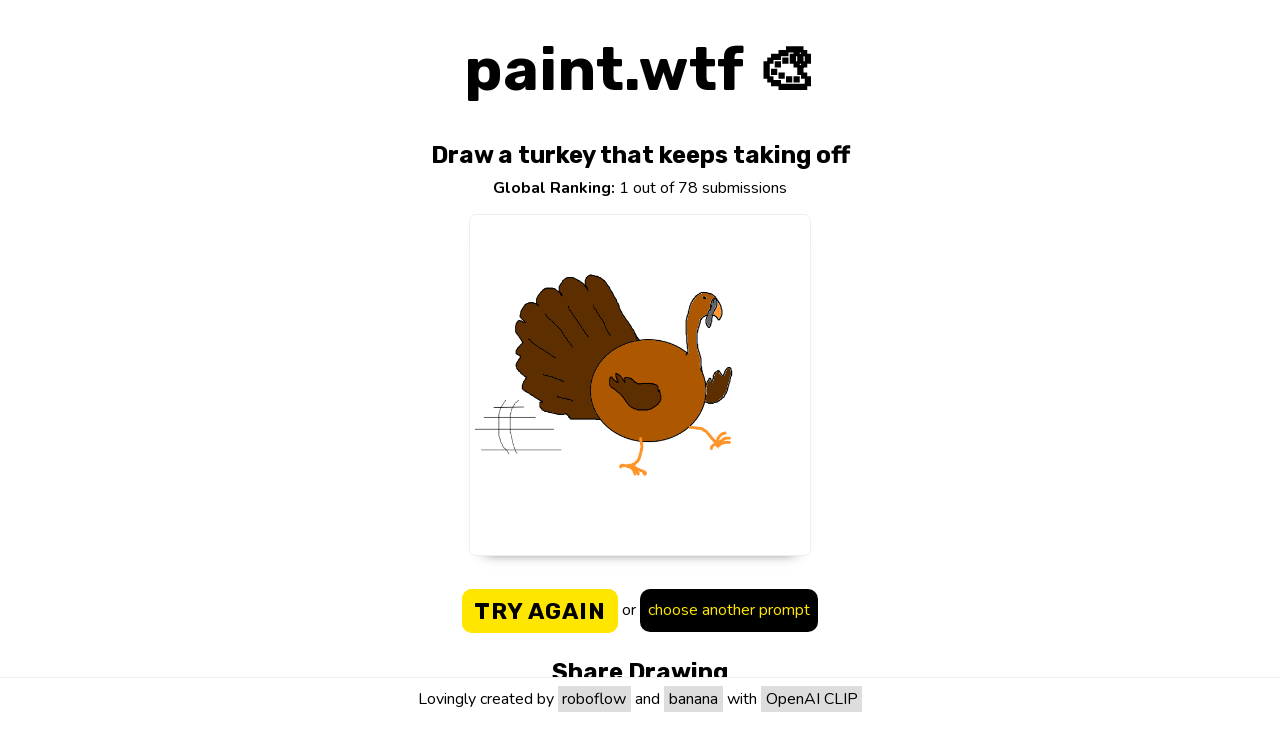

--- FILE ---
content_type: text/css; charset=utf-8
request_url: https://paint.wtf/paint.css
body_size: 2072
content:
html {
    font-family: 'Nunito', sans-serif;
    font-size: 16px;
    font-weight: 400;
    text-align: center;
}

html, body {
    height: 100%;
    padding: 0;
    margin: 0;
}

.logo {
    font-family: 'Rubik', sans-serif;
    font-weight: 700;
    font-size: 30px;
    line-height: 60px;
}

.turbo {
    color: #FFE600;
}

.electric {
    color: #D119E5;
}

.green {
    color: #0FFF1D;
}

.flamenco {
    color: #FF800F;
}

.red {
    color: #FF0F1D;
}

.granite {
    color: #908E7F;
}

.highlight {
    color: black;
    background-color: #FFE600;
    padding: 0.1em 0.3em;
    text-decoration: none;
}

a {
    color: inherit;
    text-decoration: none;
}

h1, h2, h4, h5 {
    font-family: 'Rubik', sans-serif;
    font-weight: 700;
}

h1 {
    font-size: 60px;
    line-height: 60px;
}

h2 {
    font-size: 48px;
    line-height: 50px;
}

h3 {
    font-family: 'Nunito', sans-serif;
    font-size: 36px;
    line-height: 40px;
}

h4 {
    font-size: 24px;
    line-height: 30px;
}

h5 {
    font-size: 20px;
    line-height: 28px;
}

h6 {
    font-family: 'Nunito', sans-serif;
    font-weight: 400;
    font-size: 18px;
    line-height: 28px;
}

.divider {
    padding-bottom: 5px;
    height: 0;
    overflow: hidden;
}

.btn {
    font-family: 'Rubik', sans-serif;
    font-weight: 700;
    text-transform: uppercase;
    border: 2px solid transparent;
    border-radius: 10px;
    letter-spacing: 1px;
    padding: 6px 10px;
    font-size: 23px;
    cursor: pointer;
}

.btn.primary {
	background-color: #ffe600;
	color: #000000;
	border-color: #ffe600;
}

#content {
    height: 100%;
}

html body.swal2-height-auto {
    height: 100%!important;
}

.nowrap {
    white-space: nowrap;
}

#homepage {
    padding: 0 10px 60px;
}

#homepage .message {
    background-color: #FFE600;
    padding: 15px;
    max-width: 600px;
    margin: auto;
    line-height: 1.2em;
    text-align: left;
    font-size: 14px;
}

#homepage .message a {
    text-decoration: underline;
}

#homepage h1 {
    cursor: pointer;
}

#homepage .countdown {
    margin-top: -30px;
}

#homepage a.leaderboard {
    color: blue;
}

#homepage .prompts {
    display: flex;
    flex-wrap: wrap;
    align-items: center;
    justify-content: center;
    margin-top: -20px;
    max-width: 750px;
    margin: auto;
}

#homepage .prompts .prompt {
    padding: 10px 15px;
    background: black;
    color: white;
    margin: 10px;
    width: 230px;
    box-sizing: border-box;
    font-size: 24px;
    cursor: pointer;
    border-radius: 3px;
    position: relative;
    padding-bottom: 30px;
    overflow: hidden;
}

#homepage .prompts .prompt .sponsor {
    font-size: 12px;
    color: white;
    display: block;
    margin: 11px 15px 0;
}

#homepage .prompts .prompt.submitted {
    background-color: rgb(200,235,200);
    font-size: 18px;
    color: black;
}

#homepage .prompts .prompt.submitted .rank,
#homepage .prompts .prompt .subs {
    background-color: #0C0;
    position: absolute;
    bottom: 0;
    font-size: 12px;
    width: 100%;
    left: 0;
    color: white;
    padding: 0px 0 3px;
}

#homepage .prompts .prompt .subs {
    background-color: #CCC;
    color: black;
    display: flex;
    padding: 0 5px 3px;
    box-sizing: border-box;
    height: 18px;
}

#homepage .prompts .prompt .subs > div {
    flex: 1;
}

#homepage .prompts .prompt .subs > div:first-child {
    text-align: left;
}

#homepage .prompts .prompt .subs > div:last-child {
    text-align: right;
}

/*
#homepage .prompts .prompt.submitted:before {
    content: "✅ ";
}
*/

#homepage.leaderboard .prompts .prompt,
#homepage .leaderboard .prompts .prompt {
    max-width: 250px;
    font-size: 22px;
}

#homepage #footer {
    position: fixed;
    bottom: 0;
    width: 100%;
    padding: 10px 0;
    background-color: white;
    border-top: 1px solid #F0F0F0;
    left: 0;
}

#homepage #footer a {
    color: black;
    background-color: #DDD;
    padding: 0.1em 0.3em;
    text-decoration: none;
}

#homepage .prompts:empty:after {
    content: "Check back later for more drawing prompts.";
    font-weight: bold;
    margin:15px;
}

#draw {
    display: flex;
    width: 100%;
    height: 100%;
    flex-direction: column;
    justify-content: space-evenly;
}

#draw #canvas {
    border-top: 1px solid black;
    border-bottom: 1px solid black;
}

#draw #options {
    display: flex;
    justify-content: center;
    align-items: center;
    justify-content: space-around;
}

#draw h3 {
    margin: 5px 0;
}

#draw #submit {
    float: right;
    margin: 5px;
}

@media (max-width: 750px) {
    #draw h3 {
        font-size: 24px;
    }
}

@media (max-width: 400px) {
    #draw h3 {
        font-size: 16px;
    }
}

#results {
    padding: 0 10px 60px;
}

#results h5.sponsor {
    margin: -25px 15px 40px;
}

#results > .ranking {
    margin: -25px 0 30px;
}

#results #submissionContainer {
    display: inline-block;
    position: relative;
}

#results #submission {
    max-width: 340px;
    max-height: 340px;
    box-shadow: 0px 10px 14px -16px;
    border-radius: 7px;
    border: 1px solid #EEE;
    margin: -15px 10px 35px;
}

#results #submissionContainer #report {
    display: none;
    position: absolute;
    top: 0px;
    right: 5px;
    background-color: red;
    color: white;
    padding: 7px 15px;
    border-radius: 3px;
    box-shadow: 0px 5px 7px -8px;
    font-weight: bold;
    letter-spacing: 1px;
}

#results #submissionContainer:hover #report {
    display: block;
}

#results #submissionContainer #report i {
    color: yellow;
    margin-right: 0px;
    font-weight: normal;
}

#results #submissionContainer.nsfw {
    position: relative;
    cursor: pointer;
}

#results #submissionContainer.nsfw:after {
    content: "Potentially NSFW";
    display: flex;
    align-items: center;
    justify-content: center;
    width: 100%;
    height: 100%;
    background-color: black;
    color: white;
    font-size: 24px;
    position: absolute;
    top: -20px;
}

#results .chooseAgain {
    margin-top: 2px;
    display: inline-block;
    vertical-align: top;
}

#results .chooseAgain a {
    color: #FFE600;
    background-color: black;
    padding: 10px 8px 11px;
    border-radius: 10px;
}

#results #shareContainer {
    margin: -25px auto 0;
    width: 183px;
}

#results #footer {
    position: fixed;
    bottom: 0;
    width: 100%;
    padding: 10px 0;
    background-color: white;
    border-top: 1px solid #F0F0F0;
    left: 0;
}

#results .leaderboard .ellipsis {
    position: relative;
    bottom: 36px;
}

#results .leaderboard .user {
    display: flex;
    align-items: center;
    margin: -25px 15px 50px;
    border: 1px solid #CCC;
    border-radius: 5px;
    padding: 10px 20px;
    text-align: left;
    color: black;
}

#results .leaderboard .user.selected {
    background-color: #FFE600;
    border: 1px solid black;
    font-weight: bold;
}

#results .leaderboard .user .ranking {
    padding: 0 5px;
    min-width: 50px;
}

#results .leaderboard .user .score {
    display: none;
}

#results .leaderboard .user .name {
    flex: 1;
}

#results .leaderboard .user .name i {
    background-color: white;
    padding: 12px 10px;
    border-radius: 50px;
    margin-right: 5px;
    font-size: 20px;
}

#results .leaderboard .user img {
    max-width: 50px;
    max-height: 50px;
    border-radius: 5px;
}

#results .leaderboard .user img.nsfw {
    filter: brightness(0);
}

#results .leaderboard .user.large {
    display: inline-block;
}

#results .leaderboard .user.large img {
    max-width: 250px;
    max-height: 250px;
}

#results #footer a {
    color: black;
    background-color: #DDD;
    padding: 0.1em 0.3em;
    text-decoration: none;
}

#content .notFound {
    cursor: pointer;
}

.literally .button-style-1{border:2px solid transparent;border-radius:3px}.literally .button-style-1{text-decoration:none;cursor:pointer}.literally .button-style-1.selected:not(.disabled){background-color:#a1d9fe}.literally .button-style-1:hover:not(.disabled){border-color:#a1d9fe}.literally .button-style-1.disabled{cursor:default;opacity:0.3}.literally.toolbar-at-top .lc-drawing{bottom:0;top:31px}.literally.toolbar-at-top .lc-options{top:0;border-bottom:1px solid #555}.literally.toolbar-at-bottom .lc-drawing{bottom:31px;top:0}.literally.toolbar-at-bottom .lc-options{bottom:0;border-top:1px solid #555}.literally.toolbar-hidden .lc-drawing{left:0;right:0;bottom:0;top:0}.literally.toolbar-hidden .lc-options,.literally.toolbar-hidden .lc-picker{display:none}.literally{position:relative;background-color:#ddd;min-height:400px;-webkit-touch-callout:none;-webkit-user-select:none;-khtml-user-select:none;-moz-user-select:none;-ms-user-select:none;-ms-touch-action:none;user-select:none}.literally,.literally *{-moz-box-sizing:border-box;-webkit-box-sizing:border-box;box-sizing:border-box}.literally>*{position:absolute}.literally .lc-picker{top:0;left:0;bottom:0;width:61px;background-color:#e6e6e6}.literally .lc-drawing{right:0;left:0;bottom:0;left:0}.literally .lc-drawing>*{position:absolute;top:0;right:0;bottom:0;left:0}.literally .lc-drawing.with-gui{right:0;left:61px;cursor:default}.literally .lc-drawing.with-gui .polygon-toolbar{top:auto;height:31px}.literally .lc-drawing.with-gui .polygon-toolbar .polygon-toolbar-button{float:left}.literally .lc-drawing.with-gui .text-tool-input:focus{outline:none}.literally .lc-picker{z-index:1001;border-right:1px solid #555}.literally .lc-picker .toolbar-button{width:26px;height:26px;line-height:26px;margin:2px;padding:0;cursor:pointer;text-align:center;border:2px solid transparent;border-radius:3px}.literally .lc-picker .toolbar-button{text-decoration:none;cursor:pointer}.literally .lc-picker .toolbar-button.selected:not(.disabled){background-color:#a1d9fe}.literally .lc-picker .toolbar-button:hover:not(.disabled){border-color:#a1d9fe}.literally .lc-picker .toolbar-button.disabled{cursor:default;opacity:0.3}.literally .lc-picker .thin-button{cursor:pointer;float:left;position:relative}.literally .lc-picker .fat-button{clear:both;width:56px}.literally .lc-picker .lc-pick-tool,.literally .lc-picker .lc-undo,.literally .lc-picker .lc-redo,.literally .lc-picker .lc-zoom-in,.literally .lc-picker .lc-zoom-out{background-size:100% auto;background-repeat:no-repeat;background-position:center center}.literally .color-well{font-size:10px;float:left;width:60px}.literally .color-well.open{background-color:#a1d9fe}.literally .color-well-color-container{border:2px solid transparent;border-radius:3px;border:1px solid #aaa;position:relative;width:28px;height:28px;margin:1px auto;overflow:visible}.literally .color-well-color-container{text-decoration:none;cursor:pointer}.literally .color-well-color-container.selected:not(.disabled){background-color:#a1d9fe}.literally .color-well-color-container:hover:not(.disabled){border-color:#a1d9fe}.literally .color-well-color-container.disabled{cursor:default;opacity:0.3}.literally .color-well-color-container .color-well-checker{position:absolute;width:50%;height:50%;background-color:black}.literally .color-well-color-container .color-well-checker-top-left{border-top-left-radius:3px}.literally .color-well-color-container .color-well-checker-bottom-right{border-bottom-right-radius:3px}.literally .color-well-color-container .color-well-color{position:absolute;top:0;right:0;bottom:0;left:0;border-radius:3px}.literally .color-picker-popup{position:absolute;z-index:1;background-color:white;border:1px solid #555;left:60px;bottom:31px}.literally .color-picker-popup .color-row{clear:both}.literally .color-picker-popup .color-row .color-cell{cursor:pointer;width:20px;height:20px;line-height:20px;float:left}.literally .color-picker-popup .color-row .color-cell:hover,.literally .color-picker-popup .color-row .color-cell.selected{border:1px solid #555;line-height:18px}.literally .color-picker-popup .color-row .color-cell.transparent-cell{width:100%}.literally .horz-toolbar{height:31px;background-color:#e6e6e6}.literally .horz-toolbar .label{line-height:30px;margin:0 0.25em 0 0.25em;font-size:12px}.literally .horz-toolbar span{line-height:30px;margin:0 0.25em 0 0.25em;font-size:12px;float:left}.literally .horz-toolbar .square-toolbar-button{border:2px solid transparent;border-radius:3px;margin:1px;border:1px solid #aaa;width:28px;height:28px;float:left;position:relative}.literally .horz-toolbar .square-toolbar-button{text-decoration:none;cursor:pointer}.literally .horz-toolbar .square-toolbar-button.selected:not(.disabled){background-color:#a1d9fe}.literally .horz-toolbar .square-toolbar-button:hover:not(.disabled){border-color:#a1d9fe}.literally .horz-toolbar .square-toolbar-button.disabled{cursor:default;opacity:0.3}.literally .horz-toolbar .square-toolbar-button img{max-width:100%;max-height:100%}.literally .horz-toolbar .square-toolbar-button label{position:absolute;top:0;right:0;bottom:0;left:0;line-height:26px;margin:auto;float:none;text-align:center}.literally .polygon-toolbar{position:absolute;border-top:1px solid #555;border-bottom:1px solid #555;width:100%}.literally.toolbar-at-bottom .polygon-toolbar{top:-100%}.literally.toolbar-at-top .polygon-toolbar{top:100%}.literally .lc-options{z-index:1;right:0;left:61px}.literally .lc-options .lc-font-settings{height:30px;line-height:31px;padding-left:4px;background-color:#f5f5f5}.literally .lc-options .lc-font-settings input{margin:0 0.5em 0 0}.literally .lc-options .lc-font-settings input[type=checkbox]{margin:0 0.5em 0 0.5em}




/*# sourceMappingURL=paint.css.map*/

--- FILE ---
content_type: text/plain; charset=utf-8
request_url: https://firestore.googleapis.com/google.firestore.v1.Firestore/Listen/channel?database=projects%2Fpaint-wtf%2Fdatabases%2F(default)&VER=8&RID=53938&CVER=22&X-HTTP-Session-Id=gsessionid&%24httpHeaders=X-Goog-Api-Client%3Agl-js%2F%20fire%2F8.2.3%0D%0AContent-Type%3Atext%2Fplain%0D%0A&zx=2g6iy76mr41v&t=1
body_size: -130
content:
51
[[0,["c","ikK8qqj9A6HsY8b1wL9rVg","",8,12,30000]]]


--- FILE ---
content_type: text/javascript; charset=utf-8
request_url: https://paint.wtf/__/firebase/8.2.3/firebase-performance.js
body_size: 10689
content:
!function(t,e){"object"==typeof exports&&"undefined"!=typeof module?e(require("@firebase/app")):"function"==typeof define&&define.amd?define(["@firebase/app"],e):e((t="undefined"!=typeof globalThis?globalThis:t||self).firebase)}(this,function(Be){"use strict";try{(function(){function t(t){return t&&"object"==typeof t&&"default"in t?t:{default:t}}var e=t(Be),n=function(t,e){return(n=Object.setPrototypeOf||{__proto__:[]}instanceof Array&&function(t,e){t.__proto__=e}||function(t,e){for(var n in e)e.hasOwnProperty(n)&&(t[n]=e[n])})(t,e)};var a=function(){return(a=Object.assign||function(t){for(var e,n=1,r=arguments.length;n<r;n++)for(var i in e=arguments[n])Object.prototype.hasOwnProperty.call(e,i)&&(t[i]=e[i]);return t}).apply(this,arguments)};function c(t,a,s,u){return new(s=s||Promise)(function(n,e){function r(t){try{o(u.next(t))}catch(t){e(t)}}function i(t){try{o(u.throw(t))}catch(t){e(t)}}function o(t){var e;t.done?n(t.value):((e=t.value)instanceof s?e:new s(function(t){t(e)})).then(r,i)}o((u=u.apply(t,a||[])).next())})}function f(n,r){var i,o,a,s={label:0,sent:function(){if(1&a[0])throw a[1];return a[1]},trys:[],ops:[]},t={next:e(0),throw:e(1),return:e(2)};return"function"==typeof Symbol&&(t[Symbol.iterator]=function(){return this}),t;function e(e){return function(t){return function(e){if(i)throw new TypeError("Generator is already executing.");for(;s;)try{if(i=1,o&&(a=2&e[0]?o.return:e[0]?o.throw||((a=o.return)&&a.call(o),0):o.next)&&!(a=a.call(o,e[1])).done)return a;switch(o=0,a&&(e=[2&e[0],a.value]),e[0]){case 0:case 1:a=e;break;case 4:return s.label++,{value:e[1],done:!1};case 5:s.label++,o=e[1],e=[0];continue;case 7:e=s.ops.pop(),s.trys.pop();continue;default:if(!(a=0<(a=s.trys).length&&a[a.length-1])&&(6===e[0]||2===e[0])){s=0;continue}if(3===e[0]&&(!a||e[1]>a[0]&&e[1]<a[3])){s.label=e[1];break}if(6===e[0]&&s.label<a[1]){s.label=a[1],a=e;break}if(a&&s.label<a[2]){s.label=a[2],s.ops.push(e);break}a[2]&&s.ops.pop(),s.trys.pop();continue}e=r.call(n,s)}catch(t){e=[6,t],o=0}finally{i=a=0}if(5&e[0])throw e[1];return{value:e[0]?e[1]:void 0,done:!0}}([e,t])}}}function s(t){var e="function"==typeof Symbol&&Symbol.iterator,n=e&&t[e],r=0;if(n)return n.call(t);if(t&&"number"==typeof t.length)return{next:function(){return t&&r>=t.length&&(t=void 0),{value:t&&t[r++],done:!t}}};throw new TypeError(e?"Object is not iterable.":"Symbol.iterator is not defined.")}function r(){for(var t=[],e=0;e<arguments.length;e++)t=t.concat(function(t,e){var n="function"==typeof Symbol&&t[Symbol.iterator];if(!n)return t;var r,i,o=n.call(t),a=[];try{for(;(void 0===e||0<e--)&&!(r=o.next()).done;)a.push(r.value)}catch(t){i={error:t}}finally{try{r&&!r.done&&(n=o.return)&&n.call(o)}finally{if(i)throw i.error}}return a}(arguments[e]));return t}function i(){for(var t=0,e=0,n=arguments.length;e<n;e++)t+=arguments[e].length;for(var r=Array(t),i=0,e=0;e<n;e++)for(var o=arguments[e],a=0,s=o.length;a<s;a++,i++)r[i]=o[a];return r}var o,u,l,p="FirebaseError",h=(o=Error,n(u=g,l=o),u.prototype=null===l?Object.create(l):(d.prototype=l.prototype,new d),g);function d(){this.constructor=u}function g(t,e,n){e=o.call(this,e)||this;return e.code=t,e.customData=n,e.name=p,Object.setPrototypeOf(e,g.prototype),Error.captureStackTrace&&Error.captureStackTrace(e,v.prototype.create),e}var v=(m.prototype.create=function(t){for(var e=[],n=1;n<arguments.length;n++)e[n-1]=arguments[n];var r,i=e[0]||{},o=this.service+"/"+t,t=this.errors[t],t=t?(r=i,t.replace(y,function(t,e){var n=r[e];return null!=n?String(n):"<"+e+"?>"})):"Error",t=this.serviceName+": "+t+" ("+o+").";return new h(o,t,i)},m);function m(t,e,n){this.service=t,this.serviceName=e,this.errors=n}var y=/\{\$([^}]+)}/g,b=(_.prototype.setInstantiationMode=function(t){return this.instantiationMode=t,this},_.prototype.setMultipleInstances=function(t){return this.multipleInstances=t,this},_.prototype.setServiceProps=function(t){return this.serviceProps=t,this},_);function _(t,e,n){this.name=t,this.instanceFactory=e,this.type=n,this.multipleInstances=!1,this.serviceProps={},this.instantiationMode="LAZY"}function w(n){return new Promise(function(t,e){n.onsuccess=function(){t(n.result)},n.onerror=function(){e(n.error)}})}function I(n,r,i){var o,t=new Promise(function(t,e){w(o=n[r].apply(n,i)).then(t,e)});return t.request=o,t}function S(t,n,e){e.forEach(function(e){Object.defineProperty(t.prototype,e,{get:function(){return this[n][e]},set:function(t){this[n][e]=t}})})}function T(e,n,r,t){t.forEach(function(t){t in r.prototype&&(e.prototype[t]=function(){return I(this[n],t,arguments)})})}function E(e,n,r,t){t.forEach(function(t){t in r.prototype&&(e.prototype[t]=function(){return this[n][t].apply(this[n],arguments)})})}function A(t,r,e,n){n.forEach(function(n){n in e.prototype&&(t.prototype[n]=function(){return t=this[r],(e=I(t,n,arguments)).then(function(t){if(t)return new k(t,e.request)});var t,e})})}function N(t){this._index=t}function k(t,e){this._cursor=t,this._request=e}function O(t){this._store=t}function P(n){this._tx=n,this.complete=new Promise(function(t,e){n.oncomplete=function(){t()},n.onerror=function(){e(n.error)},n.onabort=function(){e(n.error)}})}function R(t,e,n){this._db=t,this.oldVersion=e,this.transaction=new P(n)}function M(t){this._db=t}S(N,"_index",["name","keyPath","multiEntry","unique"]),T(N,"_index",IDBIndex,["get","getKey","getAll","getAllKeys","count"]),A(N,"_index",IDBIndex,["openCursor","openKeyCursor"]),S(k,"_cursor",["direction","key","primaryKey","value"]),T(k,"_cursor",IDBCursor,["update","delete"]),["advance","continue","continuePrimaryKey"].forEach(function(n){n in IDBCursor.prototype&&(k.prototype[n]=function(){var e=this,t=arguments;return Promise.resolve().then(function(){return e._cursor[n].apply(e._cursor,t),w(e._request).then(function(t){if(t)return new k(t,e._request)})})})}),O.prototype.createIndex=function(){return new N(this._store.createIndex.apply(this._store,arguments))},O.prototype.index=function(){return new N(this._store.index.apply(this._store,arguments))},S(O,"_store",["name","keyPath","indexNames","autoIncrement"]),T(O,"_store",IDBObjectStore,["put","add","delete","clear","get","getAll","getKey","getAllKeys","count"]),A(O,"_store",IDBObjectStore,["openCursor","openKeyCursor"]),E(O,"_store",IDBObjectStore,["deleteIndex"]),P.prototype.objectStore=function(){return new O(this._tx.objectStore.apply(this._tx,arguments))},S(P,"_tx",["objectStoreNames","mode"]),E(P,"_tx",IDBTransaction,["abort"]),R.prototype.createObjectStore=function(){return new O(this._db.createObjectStore.apply(this._db,arguments))},S(R,"_db",["name","version","objectStoreNames"]),E(R,"_db",IDBDatabase,["deleteObjectStore","close"]),M.prototype.transaction=function(){return new P(this._db.transaction.apply(this._db,arguments))},S(M,"_db",["name","version","objectStoreNames"]),E(M,"_db",IDBDatabase,["close"]),["openCursor","openKeyCursor"].forEach(function(i){[O,N].forEach(function(t){i in t.prototype&&(t.prototype[i.replace("open","iterate")]=function(){var t=(n=arguments,Array.prototype.slice.call(n)),e=t[t.length-1],n=this._store||this._index,r=n[i].apply(n,t.slice(0,-1));r.onsuccess=function(){e(r.result)}})})}),[N,O].forEach(function(t){t.prototype.getAll||(t.prototype.getAll=function(t,n){var r=this,i=[];return new Promise(function(e){r.iterateCursor(t,function(t){t?(i.push(t.value),void 0===n||i.length!=n?t.continue():e(i)):e(i)})})})});var C="0.4.19",D=1e4,j="w:"+C,B="FIS_v2",L="https://firebaseinstallations.googleapis.com/v1",x=36e5,U=((Ut={})["missing-app-config-values"]='Missing App configuration value: "{$valueName}"',Ut["not-registered"]="Firebase Installation is not registered.",Ut["installation-not-found"]="Firebase Installation not found.",Ut["request-failed"]='{$requestName} request failed with error "{$serverCode} {$serverStatus}: {$serverMessage}"',Ut["app-offline"]="Could not process request. Application offline.",Ut["delete-pending-registration"]="Can't delete installation while there is a pending registration request.",Ut),q=new v("installations","Installations",U);function F(t){return t instanceof h&&t.code.includes("request-failed")}function H(t){t=t.projectId;return L+"/projects/"+t+"/installations"}function V(t){return{token:t.token,requestStatus:2,expiresIn:(t=t.expiresIn,Number(t.replace("s","000"))),creationTime:Date.now()}}function K(n,r){return c(this,void 0,void 0,function(){var e;return f(this,function(t){switch(t.label){case 0:return[4,r.json()];case 1:return e=t.sent(),e=e.error,[2,q.create("request-failed",{requestName:n,serverCode:e.code,serverMessage:e.message,serverStatus:e.status})]}})})}function W(t){t=t.apiKey;return new Headers({"Content-Type":"application/json",Accept:"application/json","x-goog-api-key":t})}function $(t,e){e=e.refreshToken,t=W(t);return t.append("Authorization",B+" "+e),t}function G(n){return c(this,void 0,void 0,function(){var e;return f(this,function(t){switch(t.label){case 0:return[4,n()];case 1:return 500<=(e=t.sent()).status&&e.status<600?[2,n()]:[2,e]}})})}function J(e){return new Promise(function(t){setTimeout(t,e)})}var z=/^[cdef][\w-]{21}$/,Y="";function Z(){try{var t=new Uint8Array(17);(self.crypto||self.msCrypto).getRandomValues(t),t[0]=112+t[0]%16;t=function(t){return btoa(String.fromCharCode.apply(String,r(t))).replace(/\+/g,"-").replace(/\//g,"_")}(t).substr(0,22);return z.test(t)?t:Y}catch(t){return Y}}function Q(t){return t.appName+"!"+t.appId}var X=new Map;function tt(t,e){t=Q(t);et(t,e),function(t,e){var n=rt();n&&n.postMessage({key:t,fid:e});it()}(t,e)}function et(t,e){var n,r,i=X.get(t);if(i)try{for(var o=s(i),a=o.next();!a.done;a=o.next()){(0,a.value)(e)}}catch(t){n={error:t}}finally{try{a&&!a.done&&(r=o.return)&&r.call(o)}finally{if(n)throw n.error}}}var nt=null;function rt(){return!nt&&"BroadcastChannel"in self&&((nt=new BroadcastChannel("[Firebase] FID Change")).onmessage=function(t){et(t.data.key,t.data.fid)}),nt}function it(){0===X.size&&nt&&(nt.close(),nt=null)}var ot,at,st="firebase-installations-database",ut=1,ct="firebase-installations-store",ft=null;function lt(){var t,e,n;return ft||(t=ut,e=function(t){0===t.oldVersion&&t.createObjectStore(ct)},(n=(t=I(indexedDB,"open",[st,t])).request)&&(n.onupgradeneeded=function(t){e&&e(new R(n.result,t.oldVersion,n.transaction))}),ft=t.then(function(t){return new M(t)})),ft}function pt(o,a){return c(this,void 0,void 0,function(){var e,n,r,i;return f(this,function(t){switch(t.label){case 0:return e=Q(o),[4,lt()];case 1:return r=t.sent(),n=r.transaction(ct,"readwrite"),[4,(r=n.objectStore(ct)).get(e)];case 2:return i=t.sent(),[4,r.put(a,e)];case 3:return t.sent(),[4,n.complete];case 4:return t.sent(),i&&i.fid===a.fid||tt(o,a.fid),[2,a]}})})}function ht(r){return c(this,void 0,void 0,function(){var e,n;return f(this,function(t){switch(t.label){case 0:return e=Q(r),[4,lt()];case 1:return n=t.sent(),[4,(n=n.transaction(ct,"readwrite")).objectStore(ct).delete(e)];case 2:return t.sent(),[4,n.complete];case 3:return t.sent(),[2]}})})}function dt(a,s){return c(this,void 0,void 0,function(){var e,n,r,i,o;return f(this,function(t){switch(t.label){case 0:return e=Q(a),[4,lt()];case 1:return r=t.sent(),n=r.transaction(ct,"readwrite"),[4,(r=n.objectStore(ct)).get(e)];case 2:return i=t.sent(),void 0!==(o=s(i))?[3,4]:[4,r.delete(e)];case 3:return t.sent(),[3,6];case 4:return[4,r.put(o,e)];case 5:t.sent(),t.label=6;case 6:return[4,n.complete];case 7:return t.sent(),!o||i&&i.fid===o.fid||tt(a,o.fid),[2,o]}})})}function gt(i){return c(this,void 0,void 0,function(){var e,n,r;return f(this,function(t){switch(t.label){case 0:return[4,dt(i,function(t){t=mt(t||{fid:Z(),registrationStatus:0}),t=function(t,e){{if(0!==e.registrationStatus)return 1===e.registrationStatus?{installationEntry:e,registrationPromise:function(i){return c(this,void 0,void 0,function(){var e,n,r;return f(this,function(t){switch(t.label){case 0:return[4,vt(i)];case 1:e=t.sent(),t.label=2;case 2:return 1!==e.registrationStatus?[3,5]:[4,J(100)];case 3:return t.sent(),[4,vt(i)];case 4:return e=t.sent(),[3,2];case 5:return 0!==e.registrationStatus?[3,7]:[4,gt(i)];case 6:return r=t.sent(),n=r.installationEntry,(r=r.registrationPromise)?[2,r]:[2,n];case 7:return[2,e]}})})}(t)}:{installationEntry:e};if(!navigator.onLine){var n=Promise.reject(q.create("app-offline"));return{installationEntry:e,registrationPromise:n}}e={fid:e.fid,registrationStatus:1,registrationTime:Date.now()},t=function(r,i){return c(this,void 0,void 0,function(){var e,n;return f(this,function(t){switch(t.label){case 0:return t.trys.push([0,2,,7]),[4,function(a,t){var s=t.fid;return c(this,void 0,void 0,function(){var e,n,r,i,o;return f(this,function(t){switch(t.label){case 0:return e=H(a),n=W(a),o={fid:s,authVersion:B,appId:a.appId,sdkVersion:j},r={method:"POST",headers:n,body:JSON.stringify(o)},[4,G(function(){return fetch(e,r)})];case 1:return(i=t.sent()).ok?[4,i.json()]:[3,3];case 2:return o=t.sent(),[2,{fid:o.fid||s,registrationStatus:2,refreshToken:o.refreshToken,authToken:V(o.authToken)}];case 3:return[4,K("Create Installation",i)];case 4:throw t.sent()}})})}(r,i)];case 1:return e=t.sent(),[2,pt(r,e)];case 2:return F(n=t.sent())&&409===n.customData.serverCode?[4,ht(r)]:[3,4];case 3:return t.sent(),[3,6];case 4:return[4,pt(r,{fid:i.fid,registrationStatus:0})];case 5:t.sent(),t.label=6;case 6:throw n;case 7:return[2]}})})}(t,e);return{installationEntry:e,registrationPromise:t}}}(i,t);return e=t.registrationPromise,t.installationEntry})];case 1:return(n=t.sent()).fid!==Y?[3,3]:(r={},[4,e]);case 2:return[2,(r.installationEntry=t.sent(),r)];case 3:return[2,{installationEntry:n,registrationPromise:e}]}})})}function vt(t){return dt(t,function(t){if(!t)throw q.create("installation-not-found");return mt(t)})}function mt(t){return 1===(e=t).registrationStatus&&e.registrationTime+D<Date.now()?{fid:t.fid,registrationStatus:0}:t;var e}function yt(t,a){var s=t.appConfig,u=t.platformLoggerProvider;return c(this,void 0,void 0,function(){var e,n,r,i,o;return f(this,function(t){switch(t.label){case 0:return e=function(t,e){e=e.fid;return H(t)+"/"+e+"/authTokens:generate"}(s,a),n=$(s,a),(o=u.getImmediate({optional:!0}))&&n.append("x-firebase-client",o.getPlatformInfoString()),o={installation:{sdkVersion:j}},r={method:"POST",headers:n,body:JSON.stringify(o)},[4,G(function(){return fetch(e,r)})];case 1:return(i=t.sent()).ok?[4,i.json()]:[3,3];case 2:return o=t.sent(),[2,V(o)];case 3:return[4,K("Generate Auth Token",i)];case 4:throw t.sent()}})})}function bt(i,o){return void 0===o&&(o=!1),c(this,void 0,void 0,function(){var r,e,n;return f(this,function(t){switch(t.label){case 0:return[4,dt(i.appConfig,function(t){if(!wt(t))throw q.create("not-registered");var e,n=t.authToken;if(o||2!==(e=n).requestStatus||function(t){var e=Date.now();return e<t.creationTime||t.creationTime+t.expiresIn<e+x}(e)){if(1===n.requestStatus)return r=function(n,r){return c(this,void 0,void 0,function(){var e;return f(this,function(t){switch(t.label){case 0:return[4,_t(n.appConfig)];case 1:e=t.sent(),t.label=2;case 2:return 1!==e.authToken.requestStatus?[3,5]:[4,J(100)];case 3:return t.sent(),[4,_t(n.appConfig)];case 4:return e=t.sent(),[3,2];case 5:return 0===(e=e.authToken).requestStatus?[2,bt(n,r)]:[2,e]}})})}(i,o),t;if(!navigator.onLine)throw q.create("app-offline");n=(e=t,n={requestStatus:1,requestTime:Date.now()},a(a({},e),{authToken:n}));return r=function(i,o){return c(this,void 0,void 0,function(){var e,n,r;return f(this,function(t){switch(t.label){case 0:return t.trys.push([0,3,,8]),[4,yt(i,o)];case 1:return e=t.sent(),r=a(a({},o),{authToken:e}),[4,pt(i.appConfig,r)];case 2:return t.sent(),[2,e];case 3:return!F(n=t.sent())||401!==n.customData.serverCode&&404!==n.customData.serverCode?[3,5]:[4,ht(i.appConfig)];case 4:return t.sent(),[3,7];case 5:return r=a(a({},o),{authToken:{requestStatus:0}}),[4,pt(i.appConfig,r)];case 6:t.sent(),t.label=7;case 7:throw n;case 8:return[2]}})})}(i,n),n}return t})];case 1:return e=t.sent(),r?[4,r]:[3,3];case 2:return n=t.sent(),[3,4];case 3:n=e.authToken,t.label=4;case 4:return[2,n]}})})}function _t(t){return dt(t,function(t){if(!wt(t))throw q.create("not-registered");var e=t.authToken;return 1===(e=e).requestStatus&&e.requestTime+D<Date.now()?a(a({},t),{authToken:{requestStatus:0}}):t})}function wt(t){return void 0!==t&&2===t.registrationStatus}function It(e,n){return void 0===n&&(n=!1),c(this,void 0,void 0,function(){return f(this,function(t){switch(t.label){case 0:return[4,function(n){return c(this,void 0,void 0,function(){var e;return f(this,function(t){switch(t.label){case 0:return[4,gt(n)];case 1:return(e=t.sent().registrationPromise)?[4,e]:[3,3];case 2:t.sent(),t.label=3;case 3:return[2]}})})}(e.appConfig)];case 1:return t.sent(),[4,bt(e,n)];case 2:return[2,t.sent().token]}})})}function St(i,o){return c(this,void 0,void 0,function(){var e,n,r;return f(this,function(t){switch(t.label){case 0:return e=function(t,e){e=e.fid;return H(t)+"/"+e}(i,o),r=$(i,o),n={method:"DELETE",headers:r},[4,G(function(){return fetch(e,n)})];case 1:return(r=t.sent()).ok?[3,3]:[4,K("Delete Installation",r)];case 2:throw t.sent();case 3:return[2]}})})}function Tt(t,r){var i=t.appConfig;return function(t,e){rt();var n=Q(t);(t=X.get(n))||(t=new Set,X.set(n,t)),t.add(e)}(i,r),function(){var t,e,n;e=r,n=Q(t=i),(t=X.get(n))&&(t.delete(e),0===t.size&&X.delete(n),it())}}function Et(t){return q.create("missing-app-config-values",{valueName:t})}function At(){for(var t=0,e=0,n=arguments.length;e<n;e++)t+=arguments[e].length;for(var r=Array(t),i=0,e=0;e<n;e++)for(var o=arguments[e],a=0,s=o.length;a<s;a++,i++)r[i]=o[a];return r}(ot=e.default).INTERNAL.registerComponent(new b("installations",function(t){var e=t.getProvider("app").getImmediate(),n={appConfig:function(t){var e,n;if(!t||!t.options)throw Et("App Configuration");if(!t.name)throw Et("App Name");try{for(var r=s(["projectId","apiKey","appId"]),i=r.next();!i.done;i=r.next()){var o=i.value;if(!t.options[o])throw Et(o)}}catch(t){e={error:t}}finally{try{i&&!i.done&&(n=r.return)&&n.call(r)}finally{if(e)throw e.error}}return{appName:t.name,projectId:t.options.projectId,apiKey:t.options.apiKey,appId:t.options.appId}}(e),platformLoggerProvider:t.getProvider("platform-logger")};return{app:e,getId:function(){return function(r){return c(this,void 0,void 0,function(){var e,n;return f(this,function(t){switch(t.label){case 0:return[4,gt(r.appConfig)];case 1:return e=t.sent(),n=e.installationEntry,(e.registrationPromise||bt(r)).catch(console.error),[2,n.fid]}})})}(n)},getToken:function(t){return It(n,t)},delete:function(){return function(r){return c(this,void 0,void 0,function(){var e,n;return f(this,function(t){switch(t.label){case 0:return[4,dt(e=r.appConfig,function(t){if(!t||0!==t.registrationStatus)return t})];case 1:if(!(n=t.sent()))return[3,6];if(1!==n.registrationStatus)return[3,2];throw q.create("delete-pending-registration");case 2:if(2!==n.registrationStatus)return[3,6];if(navigator.onLine)return[3,3];throw q.create("app-offline");case 3:return[4,St(e,n)];case 4:return t.sent(),[4,ht(e)];case 5:t.sent(),t.label=6;case 6:return[2]}})})}(n)},onIdChange:function(t){return Tt(n,t)}}},"PUBLIC")),ot.registerVersion("@firebase/installations",C),(xt=at=at||{})[xt.DEBUG=0]="DEBUG",xt[xt.VERBOSE=1]="VERBOSE",xt[xt.INFO=2]="INFO",xt[xt.WARN=3]="WARN",xt[xt.ERROR=4]="ERROR",xt[xt.SILENT=5]="SILENT";function Nt(t,e){for(var n=[],r=2;r<arguments.length;r++)n[r-2]=arguments[r];if(!(e<t.logLevel)){var i=(new Date).toISOString(),o=Pt[e];if(!o)throw new Error("Attempted to log a message with an invalid logType (value: "+e+")");console[o].apply(console,At(["["+i+"]  "+t.name+":"],n))}}var kt={debug:at.DEBUG,verbose:at.VERBOSE,info:at.INFO,warn:at.WARN,error:at.ERROR,silent:at.SILENT},Ot=at.INFO,Pt=((Ut={})[at.DEBUG]="log",Ut[at.VERBOSE]="log",Ut[at.INFO]="info",Ut[at.WARN]="warn",Ut[at.ERROR]="error",Ut),U=(Object.defineProperty(Rt.prototype,"logLevel",{get:function(){return this._logLevel},set:function(t){if(!(t in at))throw new TypeError('Invalid value "'+t+'" assigned to `logLevel`');this._logLevel=t},enumerable:!1,configurable:!0}),Rt.prototype.setLogLevel=function(t){this._logLevel="string"==typeof t?kt[t]:t},Object.defineProperty(Rt.prototype,"logHandler",{get:function(){return this._logHandler},set:function(t){if("function"!=typeof t)throw new TypeError("Value assigned to `logHandler` must be a function");this._logHandler=t},enumerable:!1,configurable:!0}),Object.defineProperty(Rt.prototype,"userLogHandler",{get:function(){return this._userLogHandler},set:function(t){this._userLogHandler=t},enumerable:!1,configurable:!0}),Rt.prototype.debug=function(){for(var t=[],e=0;e<arguments.length;e++)t[e]=arguments[e];this._userLogHandler&&this._userLogHandler.apply(this,At([this,at.DEBUG],t)),this._logHandler.apply(this,At([this,at.DEBUG],t))},Rt.prototype.log=function(){for(var t=[],e=0;e<arguments.length;e++)t[e]=arguments[e];this._userLogHandler&&this._userLogHandler.apply(this,At([this,at.VERBOSE],t)),this._logHandler.apply(this,At([this,at.VERBOSE],t))},Rt.prototype.info=function(){for(var t=[],e=0;e<arguments.length;e++)t[e]=arguments[e];this._userLogHandler&&this._userLogHandler.apply(this,At([this,at.INFO],t)),this._logHandler.apply(this,At([this,at.INFO],t))},Rt.prototype.warn=function(){for(var t=[],e=0;e<arguments.length;e++)t[e]=arguments[e];this._userLogHandler&&this._userLogHandler.apply(this,At([this,at.WARN],t)),this._logHandler.apply(this,At([this,at.WARN],t))},Rt.prototype.error=function(){for(var t=[],e=0;e<arguments.length;e++)t[e]=arguments[e];this._userLogHandler&&this._userLogHandler.apply(this,At([this,at.ERROR],t)),this._logHandler.apply(this,At([this,at.ERROR],t))},Rt);function Rt(t){this.name=t,this._logLevel=Ot,this._logHandler=Nt,this._userLogHandler=null}var Mt,Ct,Dt="0.4.5",jt="FB-PERF-TRACE-MEASURE",Bt="@firebase/performance/config",Lt="@firebase/performance/configexpire",xt="Performance",Ut=((Ut={})["trace started"]="Trace {$traceName} was started before.",Ut["trace stopped"]="Trace {$traceName} is not running.",Ut["nonpositive trace startTime"]="Trace {$traceName} startTime should be positive.",Ut["nonpositive trace duration"]="Trace {$traceName} duration should be positive.",Ut["no window"]="Window is not available.",Ut["no app id"]="App id is not available.",Ut["no project id"]="Project id is not available.",Ut["no api key"]="Api key is not available.",Ut["invalid cc log"]="Attempted to queue invalid cc event",Ut["FB not default"]="Performance can only start when Firebase app instance is the default one.",Ut["RC response not ok"]="RC response is not ok",Ut["invalid attribute name"]="Attribute name {$attributeName} is invalid.",Ut["invalid attribute value"]="Attribute value {$attributeValue} is invalid.",Ut["invalid custom metric name"]="Custom metric name {$customMetricName} is invalid",Ut["invalid String merger input"]="Input for String merger is invalid, contact support team to resolve.",Ut),qt=new v("performance",xt,Ut),Ft=new U(xt);Ft.logLevel=at.INFO;var Ht,Vt=(Kt.prototype.getUrl=function(){return this.windowLocation.href.split("?")[0]},Kt.prototype.mark=function(t){this.performance&&this.performance.mark&&this.performance.mark(t)},Kt.prototype.measure=function(t,e,n){this.performance&&this.performance.measure&&this.performance.measure(t,e,n)},Kt.prototype.getEntriesByType=function(t){return this.performance&&this.performance.getEntriesByType?this.performance.getEntriesByType(t):[]},Kt.prototype.getEntriesByName=function(t){return this.performance&&this.performance.getEntriesByName?this.performance.getEntriesByName(t):[]},Kt.prototype.getTimeOrigin=function(){return this.performance&&(this.performance.timeOrigin||this.performance.timing.navigationStart)},Kt.prototype.requiredApisAvailable=function(){return fetch&&Promise&&this.navigator&&this.navigator.cookieEnabled?"indexedDB"in self&&null!=indexedDB||(Ft.info("IndexedDB is not supported by current browswer"),!1):(Ft.info("Firebase Performance cannot start if browser does not support fetch and Promise or cookie is disabled."),!1)},Kt.prototype.setupObserver=function(t,i){this.PerformanceObserver&&new this.PerformanceObserver(function(t){for(var e=0,n=t.getEntries();e<n.length;e++){var r=n[e];i(r)}}).observe({entryTypes:[t]})},Kt.getInstance=function(){return void 0===Mt&&(Mt=new Kt(Ct)),Mt},Kt);function Kt(t){if(!(this.window=t))throw qt.create("no window");this.performance=t.performance,this.PerformanceObserver=t.PerformanceObserver,this.windowLocation=t.location,this.navigator=t.navigator,this.document=t.document,this.navigator&&this.navigator.cookieEnabled&&(this.localStorage=t.localStorage),t.perfMetrics&&t.perfMetrics.onFirstInputDelay&&(this.onFirstInputDelay=t.perfMetrics.onFirstInputDelay)}function Wt(t,e){var n=t.length-e.length;if(n<0||1<n)throw qt.create("invalid String merger input");for(var r=[],i=0;i<t.length;i++)r.push(t.charAt(i)),e.length>i&&r.push(e.charAt(i));return r.join("")}var $t,Gt,Jt=(zt.prototype.getAppId=function(){var t=this.firebaseAppInstance&&this.firebaseAppInstance.options&&this.firebaseAppInstance.options.appId;if(!t)throw qt.create("no app id");return t},zt.prototype.getProjectId=function(){var t=this.firebaseAppInstance&&this.firebaseAppInstance.options&&this.firebaseAppInstance.options.projectId;if(!t)throw qt.create("no project id");return t},zt.prototype.getApiKey=function(){var t=this.firebaseAppInstance&&this.firebaseAppInstance.options&&this.firebaseAppInstance.options.apiKey;if(!t)throw qt.create("no api key");return t},zt.prototype.getFlTransportFullUrl=function(){return this.flTransportEndpointUrl.concat("?key=",this.transportKey)},zt.getInstance=function(){return void 0===Ht&&(Ht=new zt),Ht},zt);function zt(){this.instrumentationEnabled=!0,this.dataCollectionEnabled=!0,this.loggingEnabled=!1,this.tracesSamplingRate=1,this.networkRequestsSamplingRate=1,this.logEndPointUrl="https://firebaselogging.googleapis.com/v0cc/log?format=json_proto",this.flTransportEndpointUrl=Wt("hts/frbslgigp.ogepscmv/ieo/eaylg","tp:/ieaeogn-agolai.o/1frlglgc/o"),this.transportKey=Wt("AzSC8r6ReiGqFMyfvgow","Iayx0u-XT3vksVM-pIV"),this.logSource=462,this.logTraceAfterSampling=!1,this.logNetworkAfterSampling=!1,this.configTimeToLive=12}(xt=Gt=Gt||{})[xt.UNKNOWN=0]="UNKNOWN",xt[xt.VISIBLE=1]="VISIBLE",xt[xt.HIDDEN=2]="HIDDEN";var Yt=["firebase_","google_","ga_"],Zt=new RegExp("^[a-zA-Z]\\w*$");function Qt(){switch(Vt.getInstance().document.visibilityState){case"visible":return Gt.VISIBLE;case"hidden":return Gt.HIDDEN;default:return Gt.UNKNOWN}}var Xt="0.0.1",te={loggingEnabled:!0},ee="FIREBASE_INSTALLATIONS_AUTH";function ne(t){var n,e=function(){var t=Vt.getInstance().localStorage;if(!t)return;var e=t.getItem(Lt);if(!e||!function(t){return Number(t)>Date.now()}(e))return;var n=t.getItem(Bt);if(!n)return;try{return JSON.parse(n)}catch(t){return}}();return e?(ie(e),Promise.resolve()):(n=t,function(){var t=Jt.getInstance().installationsService.getToken();return t.then(function(t){}),t}().then(function(t){var e="https://firebaseremoteconfig.googleapis.com/v1/projects/"+Jt.getInstance().getProjectId()+"/namespaces/fireperf:fetch?key="+Jt.getInstance().getApiKey(),t=new Request(e,{method:"POST",headers:{Authorization:ee+" "+t},body:JSON.stringify({app_instance_id:n,app_instance_id_token:t,app_id:Jt.getInstance().getAppId(),app_version:Dt,sdk_version:Xt})});return fetch(t).then(function(t){if(t.ok)return t.json();throw qt.create("RC response not ok")})}).catch(function(){Ft.info(re)}).then(ie).then(function(t){var e=Vt.getInstance().localStorage;if(!t||!e)return;e.setItem(Bt,JSON.stringify(t)),e.setItem(Lt,String(Date.now()+60*Jt.getInstance().configTimeToLive*60*1e3))},function(){}))}var re="Could not fetch config, will use default configs";function ie(t){if(!t)return t;var e=Jt.getInstance(),n=t.entries||{};return e.loggingEnabled=void 0!==n.fpr_enabled?"true"===String(n.fpr_enabled):te.loggingEnabled,n.fpr_log_source&&(e.logSource=Number(n.fpr_log_source)),n.fpr_log_endpoint_url&&(e.logEndPointUrl=n.fpr_log_endpoint_url),n.fpr_log_transport_key&&(e.transportKey=n.fpr_log_transport_key),void 0!==n.fpr_vc_network_request_sampling_rate&&(e.networkRequestsSamplingRate=Number(n.fpr_vc_network_request_sampling_rate)),void 0!==n.fpr_vc_trace_sampling_rate&&(e.tracesSamplingRate=Number(n.fpr_vc_trace_sampling_rate)),e.logTraceAfterSampling=oe(e.tracesSamplingRate),e.logNetworkAfterSampling=oe(e.networkRequestsSamplingRate),t}function oe(t){return Math.random()<=t}var ae,se=1;function ue(){return se=2,ae=ae||function(){var n=Vt.getInstance().document;return new Promise(function(t){var e;n&&"complete"!==n.readyState?(e=function(){"complete"===n.readyState&&(n.removeEventListener("readystatechange",e),t())},n.addEventListener("readystatechange",e)):t()})}().then(function(){return(t=Jt.getInstance().installationsService.getId()).then(function(t){$t=t}),t;var t}).then(ne).then(ce,ce)}function ce(){se=3}var fe,le=1e4,pe=5500,he=3,de=1e3,ge=he,ve=[],me=!1;function ye(t){setTimeout(function(){var t,e;if(0!==ge)return ve.length?(t=ve.splice(0,de),e=t.map(function(t){return{source_extension_json_proto3:t.message,event_time_ms:String(t.eventTime)}}),void function(t,r){return function(t){var e=Jt.getInstance().getFlTransportFullUrl();return fetch(e,{method:"POST",body:JSON.stringify(t)})}(t).then(function(t){return t.ok||Ft.info("Call to Firebase backend failed."),t.json()}).then(function(t){var e=Number(t.nextRequestWaitMillis),n=le;isNaN(e)||(n=Math.max(e,n));t=t.logResponseDetails;Array.isArray(t)&&0<t.length&&"RETRY_REQUEST_LATER"===t[0].responseAction&&(ve=i(r,ve),Ft.info("Retry transport request later.")),ge=he,ye(n)})}({request_time_ms:String(Date.now()),client_info:{client_type:1,js_client_info:{}},log_source:Jt.getInstance().logSource,log_event:e},t).catch(function(){ve=i(t,ve),ge--,Ft.info("Tries left: "+ge+"."),ye(le)})):ye(le)},t)}function be(n){return function(){for(var t=[],e=0;e<arguments.length;e++)t[e]=arguments[e];!function(t){if(!t.eventTime||!t.message)throw qt.create("invalid cc log");ve=i(ve,[t])}({message:n.apply(void 0,t),eventTime:Date.now()})}}function _e(t,e){(fe=fe||be(Se))(t,e)}function we(t){var e=Jt.getInstance();!e.instrumentationEnabled&&t.isAuto||(e.dataCollectionEnabled||t.isAuto)&&Vt.getInstance().requiredApisAvailable()&&(t.isAuto&&Qt()!==Gt.VISIBLE||(3===se?Ie(t):ue().then(function(){return Ie(t)},function(){return Ie(t)})))}function Ie(t){var e;!$t||(e=Jt.getInstance()).loggingEnabled&&e.logTraceAfterSampling&&setTimeout(function(){return _e(t,1)},0)}function Se(t,e){return(0===e?function(t){t={url:t.url,http_method:t.httpMethod||0,http_response_code:200,response_payload_bytes:t.responsePayloadBytes,client_start_time_us:t.startTimeUs,time_to_response_initiated_us:t.timeToResponseInitiatedUs,time_to_response_completed_us:t.timeToResponseCompletedUs},t={application_info:Te(),network_request_metric:t};return JSON.stringify(t)}:function(t){var e={name:t.name,is_auto:t.isAuto,client_start_time_us:t.startTimeUs,duration_us:t.durationUs};0!==Object.keys(t.counters).length&&(e.counters=t.counters);t=t.getAttributes();0!==Object.keys(t).length&&(e.custom_attributes=t);e={application_info:Te(),trace_metric:e};return JSON.stringify(e)})(t)}function Te(){return{google_app_id:Jt.getInstance().getAppId(),app_instance_id:$t,web_app_info:{sdk_version:Dt,page_url:Vt.getInstance().getUrl(),service_worker_status:"serviceWorker"in(t=Vt.getInstance().navigator)?t.serviceWorker.controller?2:3:1,visibility_state:Qt(),effective_connection_type:function(){var t=Vt.getInstance().navigator.connection;switch(t&&t.effectiveType){case"slow-2g":return 1;case"2g":return 2;case"3g":return 3;case"4g":return 4;default:return 0}}()},application_process_state:0};var t}var Ee=["_fp","_fcp","_fid"];var Ae=(Ne.prototype.start=function(){if(1!==this.state)throw qt.create("trace started",{traceName:this.name});this.api.mark(this.traceStartMark),this.state=2},Ne.prototype.stop=function(){if(2!==this.state)throw qt.create("trace stopped",{traceName:this.name});this.state=3,this.api.mark(this.traceStopMark),this.api.measure(this.traceMeasure,this.traceStartMark,this.traceStopMark),this.calculateTraceMetrics(),we(this)},Ne.prototype.record=function(t,e,n){if(t<=0)throw qt.create("nonpositive trace startTime",{traceName:this.name});if(e<=0)throw qt.create("nonpositive trace duration",{traceName:this.name});if(this.durationUs=Math.floor(1e3*e),this.startTimeUs=Math.floor(1e3*t),n&&n.attributes&&(this.customAttributes=a({},n.attributes)),n&&n.metrics)for(var r=0,i=Object.keys(n.metrics);r<i.length;r++){var o=i[r];isNaN(Number(n.metrics[o]))||(this.counters[o]=Number(Math.floor(n.metrics[o])))}we(this)},Ne.prototype.incrementMetric=function(t,e){void 0===e&&(e=1),void 0===this.counters[t]?this.putMetric(t,e):this.putMetric(t,this.counters[t]+e)},Ne.prototype.putMetric=function(t,e){if(n=t,r=this.name,0===n.length||100<n.length||!(r&&r.startsWith("_wt_")&&-1<Ee.indexOf(n))&&n.startsWith("_"))throw qt.create("invalid custom metric name",{customMetricName:t});var n,r;this.counters[t]=(t=e,(e=Math.floor(t))<t&&Ft.info("Metric value should be an Integer, setting the value as : "+e+"."),e)},Ne.prototype.getMetric=function(t){return this.counters[t]||0},Ne.prototype.putAttribute=function(t,e){var n,r,i=!(0===(n=t).length||40<n.length)&&(!Yt.some(function(t){return n.startsWith(t)})&&!!n.match(Zt)),r=0!==(r=e).length&&r.length<=100;if(i&&r)this.customAttributes[t]=e;else{if(!i)throw qt.create("invalid attribute name",{attributeName:t});if(!r)throw qt.create("invalid attribute value",{attributeValue:e})}},Ne.prototype.getAttribute=function(t){return this.customAttributes[t]},Ne.prototype.removeAttribute=function(t){void 0!==this.customAttributes[t]&&delete this.customAttributes[t]},Ne.prototype.getAttributes=function(){return a({},this.customAttributes)},Ne.prototype.setStartTime=function(t){this.startTimeUs=t},Ne.prototype.setDuration=function(t){this.durationUs=t},Ne.prototype.calculateTraceMetrics=function(){var t=this.api.getEntriesByName(this.traceMeasure),t=t&&t[0];t&&(this.durationUs=Math.floor(1e3*t.duration),this.startTimeUs=Math.floor(1e3*(t.startTime+this.api.getTimeOrigin())))},Ne.createOobTrace=function(t,e,n){var r,i=Vt.getInstance().getUrl();i&&(r=new Ne("_wt_"+i,!0),i=Math.floor(1e3*Vt.getInstance().getTimeOrigin()),r.setStartTime(i),t&&t[0]&&(r.setDuration(Math.floor(1e3*t[0].duration)),r.putMetric("domInteractive",Math.floor(1e3*t[0].domInteractive)),r.putMetric("domContentLoadedEventEnd",Math.floor(1e3*t[0].domContentLoadedEventEnd)),r.putMetric("loadEventEnd",Math.floor(1e3*t[0].loadEventEnd))),e&&((t=e.find(function(t){return"first-paint"===t.name}))&&t.startTime&&r.putMetric("_fp",Math.floor(1e3*t.startTime)),(e=e.find(function(t){return"first-contentful-paint"===t.name}))&&e.startTime&&r.putMetric("_fcp",Math.floor(1e3*e.startTime)),n&&r.putMetric("_fid",Math.floor(1e3*n))),we(r))},Ne.createUserTimingTrace=function(t){we(new Ne(t,!1,t))},Ne);function Ne(t,e,n){void 0===e&&(e=!1),this.name=t,this.isAuto=e,this.state=1,this.customAttributes={},this.counters={},this.api=Vt.getInstance(),this.randomId=Math.floor(1e6*Math.random()),this.isAuto||(this.traceStartMark="FB-PERF-TRACE-START-"+this.randomId+"-"+this.name,this.traceStopMark="FB-PERF-TRACE-STOP-"+this.randomId+"-"+this.name,this.traceMeasure=n||jt+"-"+this.randomId+"-"+this.name,n&&this.calculateTraceMetrics())}function ke(t){var e,n,r,i=t;i&&void 0!==i.responseStart&&(n=Vt.getInstance().getTimeOrigin(),r=Math.floor(1e3*(i.startTime+n)),t=i.responseStart?Math.floor(1e3*(i.responseStart-i.startTime)):void 0,n=Math.floor(1e3*(i.responseEnd-i.startTime)),i={url:i.name&&i.name.split("?")[0],responsePayloadBytes:i.transferSize,startTimeUs:r,timeToResponseInitiatedUs:t,timeToResponseCompletedUs:n},e=i,(r=Jt.getInstance()).instrumentationEnabled&&(t=e.url,n=r.logEndPointUrl.split("?")[0],i=r.flTransportEndpointUrl.split("?")[0],t!==n&&t!==i&&r.loggingEnabled&&r.logNetworkAfterSampling&&setTimeout(function(){return _e(e,0)},0)))}var Oe=5e3;function Pe(){$t&&(setTimeout(function(){var t=Vt.getInstance(),e=t.getEntriesByType("navigation"),n=t.getEntriesByType("paint");{var r;t.onFirstInputDelay?(r=setTimeout(function(){Ae.createOobTrace(e,n),r=void 0},Oe),t.onFirstInputDelay(function(t){r&&(clearTimeout(r),Ae.createOobTrace(e,n,t))})):Ae.createOobTrace(e,n)}},0),setTimeout(function(){for(var t=Vt.getInstance(),e=t.getEntriesByType("resource"),n=0,r=e;n<r.length;n++){ke(r[n])}t.setupObserver("resource",ke)},0),setTimeout(function(){for(var t=Vt.getInstance(),e=t.getEntriesByType("measure"),n=0,r=e;n<r.length;n++){Re(r[n])}t.setupObserver("measure",Re)},0))}function Re(t){t=t.name;t.substring(0,jt.length)!==jt&&Ae.createUserTimingTrace(t)}var Me=(Ce.prototype.trace=function(t){return new Ae(t)},Object.defineProperty(Ce.prototype,"instrumentationEnabled",{get:function(){return Jt.getInstance().instrumentationEnabled},set:function(t){Jt.getInstance().instrumentationEnabled=t},enumerable:!1,configurable:!0}),Object.defineProperty(Ce.prototype,"dataCollectionEnabled",{get:function(){return Jt.getInstance().dataCollectionEnabled},set:function(t){Jt.getInstance().dataCollectionEnabled=t},enumerable:!1,configurable:!0}),Ce);function Ce(t){this.app=t,Vt.getInstance().requiredApisAvailable()&&new Promise(function(t,e){try{var n=!0,r="validate-browser-context-for-indexeddb-analytics-module",i=window.indexedDB.open(r);i.onsuccess=function(){i.result.close(),n||window.indexedDB.deleteDatabase(r),t(!0)},i.onupgradeneeded=function(){n=!1},i.onerror=function(){var t;e((null===(t=i.error)||void 0===t?void 0:t.message)||"")}}catch(t){e(t)}}).then(function(t){t&&(me||(ye(pe),me=!0),ue().then(Pe,Pe))}).catch(function(t){Ft.info("Environment doesn't support IndexedDB: "+t)})}var De;function je(t,e){if("[DEFAULT]"!==t.name)throw qt.create("FB not default");if("undefined"==typeof window)throw qt.create("no window");return Ct=window,Jt.getInstance().firebaseAppInstance=t,Jt.getInstance().installationsService=e,new Me(t)}(De=e.default).INTERNAL.registerComponent(new b("performance",function(t){var e=t.getProvider("app").getImmediate(),t=t.getProvider("installations").getImmediate();return je(e,t)},"PUBLIC")),De.registerVersion("@firebase/performance","0.4.5")}).apply(this,arguments)}catch(t){throw console.error(t),new Error("Cannot instantiate firebase-performance.js - be sure to load firebase-app.js first.")}});
//# sourceMappingURL=firebase-performance.js.map
